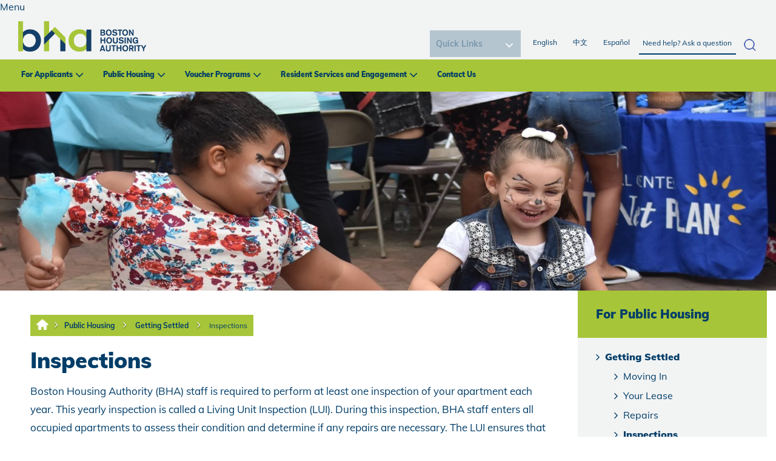

--- FILE ---
content_type: text/html; charset=utf-8
request_url: https://bha.planeteria-development.com/en/Public-Housing/Getting-Settled/Inspections.aspx
body_size: 75711
content:
<!DOCTYPE html PUBLIC "-//W3C//DTD XHTML 1.0 Transitional//EN" "http://www.w3.org/TR/xhtml1/DTD/xhtml1-transitional.dtd">
<html xmlns="http://www.w3.org/1999/xhtml" lang="en-US">
<head id="head"><title>
	Boston Housing Authority - BHA Public Housing - Inspections
</title><meta name="description" content="Information for residents of Boston Housing Authority's public housing programs about moving into the apartment, signing the lease, and filing grievances and appeals." /> 
<meta http-equiv="content-type" content="text/html; charset=UTF-8" /> 
<meta http-equiv="pragma" content="no-cache" /> 
<meta http-equiv="content-style-type" content="text/css" /> 
<meta http-equiv="content-script-type" content="text/javascript" /> 
<meta name="keywords" content="Boston Housing Authority, BHA, Boston, Housing, Section 8, Public Housing, Leased Housing" /> 
<meta name="viewport" content="width=device-width, initial-scale=1.0">
<link rel="stylesheet" type="text/css" href="https://fonts.googleapis.com/css?family=Open+Sans|Candal|Alegreya+Sans">
  <link rel="stylesheet" type="text/css" href="/App_Themes/BHARedesign/css/font-awesome.min.css">
<!--  <link rel="stylesheet" type="text/css" href="/App_Themes/BHARedesign/css/bootstrap.min.css">-->
<link href="/CMSPages/GetResource.ashx?stylesheetname=bootstrap.min" type="text/css" rel="stylesheet"/>
  <link rel="stylesheet" type="text/css" href="/App_Themes/BHARedesign/css/imagehover.min.css">
<link href="/CMSPages/GetResource.ashx?stylesheetname=BHARedesign_Style" type="text/css" rel="stylesheet"/>
<link href="/CMSPages/GetResource.ashx?stylesheetname=BHARedesign_Style2" type="text/css" rel="stylesheet"/>
<link href="https://fonts.googleapis.com/css?family=Montserrat:800" rel="stylesheet">
<link rel="stylesheet" href="/App_Themes/BHA/galleriffic.css" type="text/css" />
<link rel="stylesheet" href="/App_Themes/BHA/Gallary/css/galleriffic-2.css" type="text/css" />
<script src="https://code.jquery.com/jquery-1.12.4.js"></script>
<script src="/CMSScripts/Custom/custom-js.js"></script>
<!--<script type="text/javascript" src="/App_Themes/BHA/Gallary/js/jquery-1.3.2.js"></script>-->
<!-- Google Analytics -->
<script>
(function(i,s,o,g,r,a,m){i['GoogleAnalyticsObject']=r;i[r]=i[r]||function(){
(i[r].q=i[r].q||[]).push(arguments)},i[r].l=1*new Date();a=s.createElement(o),
m=s.getElementsByTagName(o)[0];a.async=1;a.src=g;m.parentNode.insertBefore(a,m)
})(window,document,'script','//www.google-analytics.com/analytics.js','ga');

ga('create', 'UA-52185994-1', 'auto');
ga('require', 'displayfeatures');
ga('send', 'pageview');

</script>
<!-- End Google Analytics -->
<script type='text/javascript'>
(function (d, t) {
  var bh = d.createElement(t), s = d.getElementsByTagName(t)[0];
  bh.type = 'text/javascript';
  bh.src = 'https://www.bugherd.com/sidebarv2.js?apikey=cxxmxw0ug2dpxizbpa6rrw';
  s.parentNode.insertBefore(bh, s);
  })(document, 'script');
</script>
<link href="https://fonts.googleapis.com/css2?family=Mulish:ital,wght@0,200;0,300;0,400;0,500;0,600;0,700;0,800;0,900;1,200;1,300;1,400;1,500;1,600;1,700;1,800;1,900&display=swap" rel="stylesheet">
 <script>
    $(document).ready(function() {

// 2. Define toggle function
            function toggleSubMenu($btn) {
                const $parent = $btn.parent();
                const $submenu = $parent.find('.mega-submenu').first();
                const $siblings = $parent.siblings('li');

                // Toggle current submenu
                $submenu.slideToggle("fast");
                $btn.toggleClass("minus-icon");

                // Close all sibling submenus
                $siblings.find('.mega-submenu').slideUp("fast");
                $siblings.find('.plus-minus')
                    .removeClass("minus-icon")
                    .attr("aria-expanded", "false");

                // Update ARIA expanded
                const expanded = $btn.hasClass("minus-icon");
                $btn.attr("aria-expanded", expanded ? "true" : "false");
            }

            // 3. Mouse click handler
            $(".dropdown-menu").on("click", ".plus-minus", function () {
                toggleSubMenu($(this));
            });
 });
</script>



<meta property="og:image" content="/BHA/media/BHA-Redesign/BHA_New-Logo.png" /> 
<link href="/favicon.ico" type="image/x-icon" rel="shortcut icon"/> 
<link href="/favicon.ico" type="image/x-icon" rel="icon"/> 
<link href="/CMSPages/GetResource.ashx?_webparts=677" type="text/css" rel="stylesheet"/> 
</head>
<body class="LTR Safari Chrome Safari131 Chrome131 ENUS ContentBody" >
    <form method="post" action="/en/Public-Housing/Getting-Settled/Inspections.aspx" onsubmit="javascript:return WebForm_OnSubmit();" id="form">
<div class="aspNetHidden">
<input type="hidden" name="manScript_HiddenField" id="manScript_HiddenField" value="" />
<input type="hidden" name="__EVENTTARGET" id="__EVENTTARGET" value="" />
<input type="hidden" name="__EVENTARGUMENT" id="__EVENTARGUMENT" value="" />
<input type="hidden" name="__LASTFOCUS" id="__LASTFOCUS" value="" />
<input type="hidden" name="__VIEWSTATE" id="__VIEWSTATE" value="/[base64]/[base64]/[base64]/[base64]/[base64]/ZXh0PS5wbmcJSW5zdGFncmFtZGTPCbU8THn66rWi0RFfCUgKeMxVFuzTYk65AkmJ4n638g==" />
</div>

<script type="text/javascript">
//<![CDATA[
var theForm = document.forms['form'];
if (!theForm) {
    theForm = document.form;
}
function __doPostBack(eventTarget, eventArgument) {
    if (!theForm.onsubmit || (theForm.onsubmit() != false)) {
        theForm.__EVENTTARGET.value = eventTarget;
        theForm.__EVENTARGUMENT.value = eventArgument;
        theForm.submit();
    }
}
//]]>
</script>


<script src="/WebResource.axd?d=xI7za19aY7mBBEinwviFYfIfeNwkUd-pUxm1syvwwgJ1Px4_03l-1aSBNulTLkeBlQnAoBKmRMQ0EIpULxl3nwaeoFjfZYFofB6M8u2fEfo1&amp;t=638901284248157332" type="text/javascript"></script>

<input type="hidden" name="lng" id="lng" value="en-US" />
<script type="text/javascript">
	//<![CDATA[

function PM_Postback(param) { if (window.top.HideScreenLockWarningAndSync) { window.top.HideScreenLockWarningAndSync(1080); } if(window.CMSContentManager) { CMSContentManager.allowSubmit = true; }; __doPostBack('m$am',param); }
function PM_Callback(param, callback, ctx) { if (window.top.HideScreenLockWarningAndSync) { window.top.HideScreenLockWarningAndSync(1080); }if (window.CMSContentManager) { CMSContentManager.storeContentChangedStatus(); };WebForm_DoCallback('m$am',param,callback,ctx,null,true); }
//]]>
</script>
<script src="/ScriptResource.axd?d=l9wssvebB53FZTMmZ_7E2NL-pQXjCs_B_rnPG2o4zwnYIvjIensxcBgjScP4I_i-FXrIeB3PPn7NbZSUJGqw3h85wSXs3A69XWpIcsRXjlOb9T1yrDdWvoCEwB_KmrTC0&amp;t=7c776dc1" type="text/javascript"></script>
<script src="/ScriptResource.axd?d=kHyDFJhdAzOoMSgDgqa8q5E0O4iLfc8b6T0dFDhoAT6TLWk328mwfxJJ-0Bb-Gn83v9xjcMGPjGj84HZ-sNEK3CQlTIglt_vEsWX6k7glCiTJuxf6gtiAoPF3Uf2Ecb1pU77509oUmV5R4TitfsXMw2&amp;t=7c776dc1" type="text/javascript"></script>
<script src="/CMSPages/PortalTemplate.aspx?_TSM_HiddenField_=manScript_HiddenField&amp;_TSM_CombinedScripts_=%3b%3bAjaxControlToolkit%2c+Version%3d4.1.60919.0%2c+Culture%3dneutral%2c+PublicKeyToken%3d28f01b0e84b6d53e%3aen-US%3aee051b62-9cd6-49a5-87bb-93c07bc43d63%3a475a4ef5%3aeffe2a26%3a7e63a579" type="text/javascript"></script>
<script type="text/javascript">
	//<![CDATA[

var CMS = CMS || {};
CMS.Application = {
  "isRTL": "false",
  "applicationUrl": "/",
  "imagesUrl": "/CMSPages/GetResource.ashx?image=%5bImages.zip%5d%2f",
  "isDialog": false
};

//]]>
</script>
<script type="text/javascript">
//<![CDATA[
function WebForm_OnSubmit() {
null;
return true;
}
//]]>
</script>

<div class="aspNetHidden">

	<input type="hidden" name="__VIEWSTATEGENERATOR" id="__VIEWSTATEGENERATOR" value="A5343185" />
	<input type="hidden" name="__SCROLLPOSITIONX" id="__SCROLLPOSITIONX" value="0" />
	<input type="hidden" name="__SCROLLPOSITIONY" id="__SCROLLPOSITIONY" value="0" />
</div>
    <script type="text/javascript">
//<![CDATA[
Sys.WebForms.PageRequestManager._initialize('manScript', 'form', ['tctxM',''], [], [], 90, '');
//]]>
</script>

    <div id="ctxM">

</div>
    
<nav class="navbar navbar-fixed-top nav-top">
  <div class="">
    <div class="m-top-nav" >
      <ul class="nav navbar-nav m-r-nav">
            <li class=""><a href="/Home.aspx">English </a></li>   
		<li class="in-act"><a href="/HomeChinese.aspx">中文</a></li>
		<li class=""><a href="/HomeSpanish.aspx">Español</a></li> 						
			<li class="dropdown m-l-drop"><a href="#" class="dropdown-toggle" data-toggle="dropdown">Quick Links</a>				

<select name="p$lt$ctl00$FindFast1$Find" onchange="javascript:setTimeout(&#39;__doPostBack(\&#39;p$lt$ctl00$FindFast1$Find\&#39;,\&#39;\&#39;)&#39;, 0)" id="p_lt_ctl00_FindFast1_Find" class="ddlFind">
	<option selected="selected" value="0">Quick Links</option>
	<option value="1">Browse BHA Housing Communities</option>
	<option value="2">Use the Housing Communities Search Tool</option>
	<option value="3">List an apartment for Section 8</option>
	<option value="4">Search for an apartment for Section 8</option>
	<option value="5">Become a Section 8 Landlord</option>
	<option value="6">Special Initiatives</option>
	<option value="7">Bid Opportunities</option>
	<option value="8">Job Opportunities</option>
	<option value="9">Center for Community Engagement</option>

</select>
<label for="p_lt_ctl00_FindFast1_Find" id="p_lt_ctl00_FindFast1_lblFind" style="display:none;">Image</label>
</li>
</ul>
    </div>
    <div class="navbar-header">
      <div class="mobile-search-container"><div id="p_lt_ctl01_SmartSearchBox2_pnlSearch" class="searchBox" onkeypress="javascript:return WebForm_FireDefaultButton(event, &#39;p_lt_ctl01_SmartSearchBox2_btnSearch&#39;)">
	
    <label for="p_lt_ctl01_SmartSearchBox2_txtWord" id="p_lt_ctl01_SmartSearchBox2_lblSearch" style="display:none;">Search for:</label>
    <input type="hidden" name="p$lt$ctl01$SmartSearchBox2$txtWord_exWatermark_ClientState" id="p_lt_ctl01_SmartSearchBox2_txtWord_exWatermark_ClientState" /><input name="p$lt$ctl01$SmartSearchBox2$txtWord" type="text" maxlength="1000" id="p_lt_ctl01_SmartSearchBox2_txtWord" class="form-control" />
    <input type="submit" name="p$lt$ctl01$SmartSearchBox2$btnSearch" value="Search" id="p_lt_ctl01_SmartSearchBox2_btnSearch" class="btn btn-default" />
    
    <div id="p_lt_ctl01_SmartSearchBox2_pnlPredictiveResultsHolder" class="predictiveSearchHolder">

	</div>

</div>
<div class="closeSearch">X</div>
</div>
<div class="mobileSearchButton">
<img src="/BHA/media/Icons/icon.jpg" alt="mobile search icon" /></div>
<button aria-controls="navbar" aria-expanded="false" class="navbar-toggle collapsed" data-target="#navbar" data-toggle="collapse" type="button"><span class="sr-only">Toggle navigation</span></button><span class="mobile menu-label">Menu</span><a class="navbar-brand mob-logo m-logo" href="/"><img alt="logo" src="/BHA/media/BHA-Redesign/logo.png " /><span>Boston Housing<br />
Authority</span></a>
    </div>
    
    <div class="google_tran">
        <div id="google_translate_element"> </div>
        <script type="text/javascript">
          function googleTranslateElementInit() {
            new google.translate.TranslateElement({ pageLanguage: 'en' }, 'google_translate_element');   }
        </script>
        <script type="text/javascript" src="//translate.google.com/translate_a/element.js?cb=googleTranslateElementInit"></script>
      </div>
    <div id="navbar" class="navbar-collapse collapse">
      
      <div class="t-nav">
<div class="navbar-collapse collapse" id="navbar"><a class="navbar-brand m-logo" href="/"><img alt="Boston Housing Logo" src="/BHA/media/BHA-Redesign/BHA_New-Logo.png" /></a>



<div class="search-container"><div id="p_lt_ctl02_SmartSearchBox_pnlSearch" class="searchBox" onkeypress="javascript:return WebForm_FireDefaultButton(event, &#39;p_lt_ctl02_SmartSearchBox_btnSearch&#39;)">
	
    <label for="p_lt_ctl02_SmartSearchBox_txtWord" id="p_lt_ctl02_SmartSearchBox_lblSearch" style="display:none;">Search for:</label>
    <input type="hidden" name="p$lt$ctl02$SmartSearchBox$txtWord_exWatermark_ClientState" id="p_lt_ctl02_SmartSearchBox_txtWord_exWatermark_ClientState" /><input name="p$lt$ctl02$SmartSearchBox$txtWord" type="text" maxlength="1000" id="p_lt_ctl02_SmartSearchBox_txtWord" class="form-control" />
    <input type="submit" name="p$lt$ctl02$SmartSearchBox$btnSearch" value="Search" id="p_lt_ctl02_SmartSearchBox_btnSearch" class="btn btn-default" />
    
    <div id="p_lt_ctl02_SmartSearchBox_pnlPredictiveResultsHolder" class="predictiveSearchHolder">

	</div>

</div>
</div><ul class="nav navbar-nav pull-right r-nav">
</li>
            <li class=""><a href="/Home.aspx">English </a></li>   
								<li class="in-act"><a href="/HomeChinese.aspx">中文</a></li>
								<li class=""><a href="/HomeSpanish.aspx">Español</a></li> 						
							</ul>

<div class="find_it">	

<select name="p$lt$ctl02$FindFast$Find" onchange="javascript:setTimeout(&#39;__doPostBack(\&#39;p$lt$ctl02$FindFast$Find\&#39;,\&#39;\&#39;)&#39;, 0)" id="p_lt_ctl02_FindFast_Find" class="ddlFind">
	<option selected="selected" value="0">Quick Links</option>
	<option value="1">Browse BHA Housing Communities</option>
	<option value="2">Use the Housing Communities Search Tool</option>
	<option value="3">List an apartment for Section 8</option>
	<option value="4">Search for an apartment for Section 8</option>
	<option value="5">Become a Section 8 Landlord</option>
	<option value="6">Special Initiatives</option>
	<option value="7">Bid Opportunities</option>
	<option value="8">Job Opportunities</option>
	<option value="9">Center for Community Engagement</option>

</select>
<label for="p_lt_ctl02_FindFast_Find" id="p_lt_ctl02_FindFast_lblFind" style="display:none;">Image</label>
</div>
</div>
</div> <div class="main-menu"><ul class="nav navbar-nav f-nav">
<li class="dropdown">
  <a href="#" class="dropdown-toggle" data-toggle="dropdown">For Applicants</a>
   
    <ul class="dropdown-menu mega-dropdown-menu">
      <li class="col-sm-2">
  <ul>
     
      <li class="dropdown-header"><a href="/en/For-Applicants/New-Applicants-for-Housing.aspx">New Applicants for Housing</a>
        <ul class="mega-submenu" style="display:none">
          <li><a href="/en/For-Applicants/New-Applicants-for-Housing/What-is-BHA-Housing.aspx">What is BHA Housing?</a></li><li><a href="/en/For-Applicants/New-Applicants-for-Housing/Public-Housing-Programs.aspx">Public Housing Programs</a></li><li><a href="/en/For-Applicants/New-Applicants-for-Housing/Section-8-Leased-Housing-Rental-Assistance.aspx">Section 8/Leased Housing Rental Assistance</a></li>
        </ul>
        <div class="plus-minus" role="button" tabindex="0" aria-expanded="false" aria-label="Toggle submenu"></div>
      </li> 
      
    
        
  </ul>
</li>
<li class="col-sm-2">
  <ul>
    
      
      <li><a href="/en/For-Applicants/Eligibility.aspx">Eligibility</a>
        <ul class="mega-submenu" style="display:none">
          <li><a href="/en/For-Applicants/Eligibility/Income-Limits.aspx">Income Limits</a></li><li><a href="/en/For-Applicants/Eligibility/Public-Housing-Priorities-and-Preferences.aspx">Public Housing Priorities and Preferences</a></li><li><a href="/en/For-Applicants/Eligibility/Section-8-Leased-Housing-Priorities-and-Preference.aspx">Section 8/Leased Housing Priorities and Preferences</a></li><li><a href="/en/For-Applicants/Eligibility/Elder-Advantage.aspx">Elder Advantage</a></li>
        </ul>
        <div class="plus-minus" role="button" tabindex="0" aria-expanded="false" aria-label="Toggle submenu"></div>
      </li>
      
        
  </ul>
</li>
<li class="col-sm-2">
  <ul>
    
      
      <li><a href="/en/For-Applicants/How-Do-I-Apply-for-BHA-Housing.aspx">How Do I Apply for BHA Housing?</a>
        <ul class="mega-submenu" style="display:none">
          <li><a href="/en/For-Applicants/How-Do-I-Apply-for-BHA-Housing/What-Do-I-Need-to-Apply.aspx">What Do I Need to Apply?</a></li><li><a href="/en/For-Applicants/How-Do-I-Apply-for-BHA-Housing/More-Information.aspx">More Information</a></li><li><a href="/en/For-Applicants/How-Do-I-Apply-for-BHA-Housing/Grievances-and-Appeals.aspx">Grievances and Appeals</a></li>
        </ul>
        <div class="plus-minus" role="button" tabindex="0" aria-expanded="false" aria-label="Toggle submenu"></div>
      </li>
      
        
  </ul>
</li>
<li class="col-sm-2">
  <ul>
    
      
      <li><a href="/en/For-Applicants/Housing-Communities.aspx">Housing Communities</a>
        <ul class="mega-submenu" style="display:none">
          <li><a href="/en/For-Applicants/Housing-Communities/AirTable-Demo.aspx">AirTable Demo</a></li><li><a href="/en/For-Applicants/Housing-Communities/AirTable-Custom-Integration.aspx">AirTable Custom Integration</a></li><li><a href="/en/For-Applicants/Housing-Communities/Housing-Community-Search.aspx">Housing Community Search</a></li><li><a href="/en/For-Applicants/Housing-Communities/BHA-Owned-Housing.aspx">BHA Owned Housing</a></li><li><a href="/en/For-Applicants/Housing-Communities/Public-Housing-Communities-Table.aspx">Public Housing Communities Table</a></li><li><a href="/en/For-Applicants/Housing-Communities/Non-BHA-Owned-Housing.aspx">Non-BHA Owned Housing</a></li>
        </ul>
        <div class="plus-minus" role="button" tabindex="0" aria-expanded="false" aria-label="Toggle submenu"></div>
      </li>
      
        
  </ul>
</li>
<li class="col-sm-2">
  <ul>
    
      
      <li><a href="/en/For-Applicants/Existing-Applicants.aspx">Existing Applicants</a>
        <ul class="mega-submenu" style="display:none">
          <li><a href="/en/For-Applicants/Existing-Applicants/Update-Your-Application.aspx">Update Your Application</a></li><li><a href="/en/For-Applicants/Existing-Applicants/Denial-of-Assistance.aspx">Denial of Assistance</a></li><li><a href="/en/For-Applicants/Existing-Applicants/Policies-Procedures.aspx">Policies & Procedures</a></li><li><a href="/en/For-Applicants/Existing-Applicants/Transfers.aspx">Transfers</a></li><li><a href="/en/For-Applicants/Existing-Applicants/FAQs.aspx">FAQs</a></li>
        </ul>
        <div class="plus-minus" role="button" tabindex="0" aria-expanded="false" aria-label="Toggle submenu"></div>
      </li>
      
        
  </ul>
</li>

    </ul>
  
</li>
<li class="dropdown">
  <a href="#" class="dropdown-toggle" data-toggle="dropdown">Public Housing</a>
   
    <ul class="dropdown-menu mega-dropdown-menu">
      <li class="col-sm-2">
  <ul>
     
      <li class="dropdown-header"><a href="/en/Public-Housing/Getting-Settled.aspx">Getting Settled</a>
        <ul class="mega-submenu" style="display:none">
          <li><a href="/en/Public-Housing/Getting-Settled/Moving-In.aspx">Moving In</a></li><li><a href="/en/Public-Housing/Getting-Settled/Your-Lease.aspx">Your Lease</a></li><li><a href="/en/Public-Housing/Getting-Settled/Repairs.aspx">Repairs</a></li><li><a href="/en/Public-Housing/Getting-Settled/Inspections.aspx">Inspections</a></li><li><a href="/en/Public-Housing/Getting-Settled/Trash-and-Recycling.aspx">Trash and Recycling</a></li><li><a href="/en/Public-Housing/Getting-Settled/Community-Service.aspx">Community Service</a></li><li><a href="/en/Public-Housing/Getting-Settled/Pets.aspx">Pets</a></li><li><a href="/en/Public-Housing/Getting-Settled/Other-Amenities.aspx">Other Amenities</a></li>
        </ul>
        <div class="plus-minus" role="button" tabindex="0" aria-expanded="false" aria-label="Toggle submenu"></div>
      </li> 
      
    
        
  </ul>
</li>
<li class="col-sm-2">
  <ul>
    
      
      <li><a href="/en/Public-Housing/Paying-Rent.aspx">Paying Rent</a>
        <ul class="mega-submenu" style="display:none">
          <li><a href="/en/Public-Housing/Paying-Rent/How-Rent-is-Set.aspx">How Rent is Set</a></li><li><a href="/en/Public-Housing/Paying-Rent/Rent-Recertification.aspx">Rent Recertification</a></li><li><a href="/en/Public-Housing/Paying-Rent/Changes-in-Income.aspx">Changes in Income</a></li><li><a href="/en/Public-Housing/Paying-Rent/Changes-in-Household.aspx">Changes in Household</a></li><li><a href="/en/Public-Housing/Paying-Rent/Problems-Paying-Rent.aspx">Problems Paying Rent</a></li>
        </ul>
        <div class="plus-minus" role="button" tabindex="0" aria-expanded="false" aria-label="Toggle submenu"></div>
      </li>
      
        
  </ul>
</li>
<li class="col-sm-2">
  <ul>
    
      
      <li><a href="/en/Public-Housing/Resident-Services.aspx">Resident Services</a>
        <ul class="mega-submenu" style="display:none">
          <li><a href="/en/Public-Housing/Resident-Services/Training-Education.aspx">Training/Education</a></li><li><a href="/en/Public-Housing/Resident-Services/Health-and-Wellness.aspx">Health and Wellness</a></li><li><a href="/en/Public-Housing/Resident-Services/Youth-Family.aspx">Youth/Family</a></li><li><a href="/en/Public-Housing/Resident-Services/Employment-Career.aspx">Employment/Career</a></li><li><a href="/en/Public-Housing/Resident-Services/Grievances-and-Appeals.aspx">Grievances and Appeals</a></li>
        </ul>
        <div class="plus-minus" role="button" tabindex="0" aria-expanded="false" aria-label="Toggle submenu"></div>
      </li>
      
        
  </ul>
</li>
<li class="col-sm-2">
  <ul>
    
      
      <li><a href="/en/Public-Housing/Your-Healthy-Home.aspx">Your Healthy Home</a>
        <ul class="mega-submenu" style="display:none">
          <li><a href="/en/Public-Housing/Your-Healthy-Home/Principles.aspx">Principles</a></li><li><a href="/en/Public-Housing/Your-Healthy-Home/Recycling.aspx">Recycling </a></li><li><a href="/en/Public-Housing/Your-Healthy-Home/Keep-It-Contaminant-Free.aspx">Keep It Contaminant Free</a></li><li><a href="/en/Public-Housing/Your-Healthy-Home/Keep-It-Safe.aspx">Keep It Safe</a></li><li><a href="/en/Public-Housing/Your-Healthy-Home/Keep-It-Pest-Free.aspx">Keep It Pest Free</a></li>
        </ul>
        <div class="plus-minus" role="button" tabindex="0" aria-expanded="false" aria-label="Toggle submenu"></div>
      </li>
      
        
  </ul>
</li>
<li class="col-sm-2">
  <ul>
    
      
      <li><a href="/en/Public-Housing/BHA-Maintenance-SOP.aspx">BHA Maintenance SOP</a>
        <ul class="mega-submenu" style="display:none">
          
        </ul>
        <div class="plus-minus" role="button" tabindex="0" aria-expanded="false" aria-label="Toggle submenu"></div>
      </li>
      
        
  </ul>
</li>
<li class="col-sm-2">
  <ul>
    
      
      <li><a href="/en/Public-Housing/FAQs.aspx">FAQs</a>
        <ul class="mega-submenu" style="display:none">
          
        </ul>
        <div class="plus-minus" role="button" tabindex="0" aria-expanded="false" aria-label="Toggle submenu"></div>
      </li>
      
        
  </ul>
</li>

    </ul>
  
</li>
<li class="dropdown">
  <a href="#" class="dropdown-toggle" data-toggle="dropdown">Voucher Programs</a>
   
    <ul class="dropdown-menu mega-dropdown-menu">
      <li class="col-sm-2">
  <ul>
     
      <li class="dropdown-header"><a href="/en/Voucher-Programs/Boston-Housing-Authority-Voucher-Programs.aspx">Boston Housing Authority Voucher Programs</a>
        <ul class="mega-submenu" style="display:none">
          
        </ul>
        <div class="plus-minus" role="button" tabindex="0" aria-expanded="false" aria-label="Toggle submenu"></div>
      </li> 
      
    
        
  </ul>
</li>
<li class="col-sm-2">
  <ul>
    
      
      <li><a href="/en/Voucher-Programs/Housing-Search-Tools-and-Tips.aspx">Housing Search Tools and Tips</a>
        <ul class="mega-submenu" style="display:none">
          <li><a href="/en/Voucher-Programs/Housing-Search-Tools-and-Tips/Can-I-afford-this-apartment-Use-our-new-Rent-Esti.aspx">Can I afford this apartment? Use our new Rent Estimator Tool</a></li><li><a href="/en/Voucher-Programs/Housing-Search-Tools-and-Tips/Thinking-of-Moving-OR-Need-a-RFTA.aspx">Thinking of Moving OR Need a RFTA?</a></li><li><a href="/en/Voucher-Programs/Housing-Search-Tools-and-Tips/BHA-Apartment-Listing.aspx">BHA Apartment Listing</a></li><li><a href="/en/Voucher-Programs/Housing-Search-Tools-and-Tips/How-Much-Can-I-Afford-With-My-Voucher.aspx">How Much Can I Afford With My Voucher?</a></li><li><a href="/en/Voucher-Programs/Housing-Search-Tools-and-Tips/Landlord-Engagment-Rent-Negotiations.aspx">Landlord Engagment/Rent Negotiations</a></li>
        </ul>
        <div class="plus-minus" role="button" tabindex="0" aria-expanded="false" aria-label="Toggle submenu"></div>
      </li>
      
        
  </ul>
</li>
<li class="col-sm-2">
  <ul>
    
      
      <li><a href="/en/Voucher-Programs/Moving-Leasing-Process.aspx">Moving/Leasing Process</a>
        <ul class="mega-submenu" style="display:none">
          <li><a href="/en/Voucher-Programs/Moving-Leasing-Process/Inspections.aspx">Inspections</a></li><li><a href="/en/Voucher-Programs/Moving-Leasing-Process/Voucher-Portability.aspx">Voucher Portability</a></li><li><a href="/en/Voucher-Programs/Moving-Leasing-Process/Family-Self-Sufficiency.aspx">Family Self Sufficiency</a></li><li><a href="/en/Voucher-Programs/Moving-Leasing-Process/Expanding-Choice-in-Housing-Opportunities-(ECHO).aspx">Expanding Choice in Housing Opportunities (ECHO)</a></li>
        </ul>
        <div class="plus-minus" role="button" tabindex="0" aria-expanded="false" aria-label="Toggle submenu"></div>
      </li>
      
        
  </ul>
</li>
<li class="col-sm-2">
  <ul>
    
      
      <li><a href="/en/Voucher-Programs/Resident-Information,-Policies,-Procedures,-and-Fo.aspx">Resident Information, Policies, Procedures, and Forms</a>
        <ul class="mega-submenu" style="display:none">
          <li><a href="/en/Voucher-Programs/Resident-Information,-Policies,-Procedures,-and-Fo/Grievances-and-Appeals.aspx">Grievances and Appeals</a></li><li><a href="/en/Voucher-Programs/Resident-Information,-Policies,-Procedures,-and-Fo/Policies-Procedures.aspx">Policies & Procedures</a></li>
        </ul>
        <div class="plus-minus" role="button" tabindex="0" aria-expanded="false" aria-label="Toggle submenu"></div>
      </li>
      
        
  </ul>
</li>
<li class="col-sm-2">
  <ul>
    
      
      <li><a href="/en/Voucher-Programs/For-Landlords.aspx">For Landlords</a>
        <ul class="mega-submenu" style="display:none">
          <li><a href="/en/Voucher-Programs/For-Landlords/Why-Become-A-BHA-Landlord.aspx">Why Become A BHA Landlord?</a></li><li><a href="/en/Voucher-Programs/For-Landlords/How-to-become-a-landlord.aspx">How to become a landlord</a></li><li><a href="/en/Voucher-Programs/For-Landlords/List-at-Unit-for-Rent.aspx">List at Unit for Rent</a></li><li><a href="/en/Voucher-Programs/For-Landlords/Landlord-Portal.aspx">Landlord Portal</a></li><li><a href="/en/Voucher-Programs/For-Landlords/Owner-Documents-and-Forms.aspx">Owner Documents and Forms</a></li><li><a href="/en/Voucher-Programs/For-Landlords/Inspections.aspx">Inspections</a></li>
        </ul>
        <div class="plus-minus" role="button" tabindex="0" aria-expanded="false" aria-label="Toggle submenu"></div>
      </li>
      
        
  </ul>
</li>
<li class="col-sm-2">
  <ul>
    
      
      <li><a href="/en/Voucher-Programs/FAQs-for-Tenants.aspx">FAQs for Tenants</a>
        <ul class="mega-submenu" style="display:none">
          
        </ul>
        <div class="plus-minus" role="button" tabindex="0" aria-expanded="false" aria-label="Toggle submenu"></div>
      </li>
      
        
  </ul>
</li>
<li class="col-sm-2">
  <ul>
    
      
      <li><a href="/en/Voucher-Programs/FAQs-for-Landlords.aspx">FAQs for Landlords</a>
        <ul class="mega-submenu" style="display:none">
          
        </ul>
        <div class="plus-minus" role="button" tabindex="0" aria-expanded="false" aria-label="Toggle submenu"></div>
      </li>
      
        
  </ul>
</li>

    </ul>
  
</li>
<li class="dropdown">
  <a href="#" class="dropdown-toggle" data-toggle="dropdown">Resident Services and Engagement</a>
   
    <ul class="dropdown-menu mega-dropdown-menu">
      <li class="col-sm-2">
  <ul>
     
      <li class="dropdown-header"><a href="/en/Resident-Services-and-Engagement/Resident-Services.aspx">Resident Services</a>
        <ul class="mega-submenu" style="display:none">
          <li><a href="/en/Resident-Services-and-Engagement/Resident-Services/Health-and-Wellness-Opportunities.aspx">Health and Wellness Opportunities</a></li><li><a href="/en/Resident-Services-and-Engagement/Resident-Services/Youth-and-Family-Services.aspx">Youth and Family Services</a></li><li><a href="/en/Resident-Services-and-Engagement/Resident-Services/Center-for-Community-Engagement-and-Civil-Rights.aspx">Center for Community Engagement and Civil Rights</a></li><li><a href="/en/Resident-Services-and-Engagement/Resident-Services/Office-of-Civil-Rights.aspx">Office of Civil Rights</a></li><li><a href="/en/Resident-Services-and-Engagement/Resident-Services/Language-Access-Division.aspx">Language Access Division</a></li>
        </ul>
        <div class="plus-minus" role="button" tabindex="0" aria-expanded="false" aria-label="Toggle submenu"></div>
      </li> 
      
    
        
  </ul>
</li>
<li class="col-sm-2">
  <ul>
    
      
      <li><a href="/en/Resident-Services-and-Engagement/Resident-Empowerment.aspx">Resident Empowerment</a>
        <ul class="mega-submenu" style="display:none">
          <li><a href="/en/Resident-Services-and-Engagement/Resident-Empowerment/Asset-Building-and-Self-Sufficiency.aspx">Asset Building and Self-Sufficiency</a></li><li><a href="/en/Resident-Services-and-Engagement/Resident-Empowerment/AMP-UP-Boston-EMPath-Mobility-Mentoring.aspx">AMP UP Boston: EMPath Mobility Mentoring</a></li><li><a href="/en/Resident-Services-and-Engagement/Resident-Empowerment/Skills-Training-Education-Opportunities.aspx">Skills Training/Education Opportunities</a></li><li><a href="/en/Resident-Services-and-Engagement/Resident-Empowerment/Employment-Career-Opportunities.aspx">Employment Career Opportunities</a></li>
        </ul>
        <div class="plus-minus" role="button" tabindex="0" aria-expanded="false" aria-label="Toggle submenu"></div>
      </li>
      
        
  </ul>
</li>
<li class="col-sm-2">
  <ul>
    
      
      <li><a href="/en/Resident-Services-and-Engagement/Community-Engagement.aspx">Community Engagement</a>
        <ul class="mega-submenu" style="display:none">
          <li><a href="/en/Resident-Services-and-Engagement/Community-Engagement/Resident-Advisory-Board.aspx">Resident Advisory Board</a></li><li><a href="/en/Resident-Services-and-Engagement/Community-Engagement/Local-Tenant-Organization.aspx">Local Tenant Organization</a></li><li><a href="/en/Resident-Services-and-Engagement/Community-Engagement/Monitoring-Committee.aspx">Monitoring Committee</a></li><li><a href="/en/Resident-Services-and-Engagement/Community-Engagement/S8TI.aspx">S8TI</a></li>
        </ul>
        <div class="plus-minus" role="button" tabindex="0" aria-expanded="false" aria-label="Toggle submenu"></div>
      </li>
      
        
  </ul>
</li>

    </ul>
  
</li>
<li class="">
  <a href="/en/Contact-Us.aspx" class="" data-toggle="">Contact Us</a>
  
</li>

</ul>
</div>
      
    </div>  
  </div>
</nav>


<!--<section class="c-section">
  <div id="myCarousel" class="carousel slide h-slide" data-ride="carousel">
    
  </div>
</section>-->
<section class="bha-sec">
  <div class="row">
    <img id="p_lt_ctl03_pageplaceholder1_p_lt_ctl01_EditableImage_ucEditableImage_imgImage" src="/BHA/media/Banners/29656929247_ffdcfec6c8_o.jpg" alt="" />


  </div>
</section>
<section class="in-app">
  <div class="container-fluid">
    <div class="row">
      <div class="col-md-12">
        <div class="col-md-9">
          <div class="in-content">
            <div class="bread-container">
<div class="carousel-caption breadcrumbs">
<a href="/"><img class="home-bread"  src="/BHA/media/BHA-Images/Home.png" alt="home link" /></a><i class="fa fa-angle-right"></i><a href="/For-Public-Housing/FAQs.aspx" title="Public Housing" class="CMSBreadCrumbsLink">Public Housing</a> <i class="fa fa-angle-right"></i> <a href="/en/Public-Housing/Getting-Settled.aspx" title="Getting Settled" class="CMSBreadCrumbsLink">Getting Settled</a> <i class="fa fa-angle-right"></i> <a href="/en/Public-Housing/Getting-Settled/Inspections.aspx" title="Inspections" class="CMSBreadCrumbsCurrentItem">Inspections</a> 
</div>
</div><h1>Inspections</h1>

<p>Boston Housing Authority (BHA) staff is required to perform at least one inspection of your apartment each year. This yearly inspection is called a Living Unit Inspection (LUI). During this inspection, BHA staff enters all occupied apartments to assess their condition and determine if any repairs are necessary. The LUI ensures that the apartment is in compliance with the <a href="http://www.mass.gov/eohhs/docs/dph/regs/105cmr410.pdf" target="_blank">State Sanitary Code</a> and the <a href="http://portal.hud.gov/hudportal/HUD" target="_blank">US Department of Housing and Urban Development</a>&nbsp;Uniform Physical Condition Standards.<br />
<br />
BHA residents are given advance notice of Living Unit Inspections (LUI). Residents who have an LUI coming up may make a list of items of concern and discuss them with the BHA employee conducting the inspection. It is not required that you be present during the inspection if you give BHA permission to enter the apartment in your absence.<br />
<br />
BHA staff will record any repairs required and create any necessary work orders for the repairs. If clutter or dirty conditions are seen at the inspection, you will receive a citation to correct these conditions. A re-inspection will be made to ensure that the correction is completed. Citations may also be issued for damages, improper disposal of garbage, smoking or other lease violations. Your manager will note all appropriate inspection results on the <a href="/BHA/media/Documents/LUI-Form.pdf" target="_blank">LUI form</a>.&nbsp;</p>









          </div>
        </div>
        <div class="col-md-3 r-cnt">
          
          <div class="rightMenuhead">For Public Housing



</div>
	<ul id="lm" class="leftM_CMSListMenuUL">
		<li class="leftM_CMSListMenuHighlightedLI">
			<a class="leftM_CMSListMenuLinkHighlighted" href="/en/Public-Housing/Getting-Settled.aspx">Getting Settled</a>
			<ul class="leftM_CMSListMenuUL">
				<li class="leftM_CMSListMenuLI">
					<a class="leftM_CMSListMenuLink" href="/en/Public-Housing/Getting-Settled/Moving-In.aspx">Moving In</a>
				</li>
				<li class="leftM_CMSListMenuLI">
					<a class="leftM_CMSListMenuLink" href="/en/Public-Housing/Getting-Settled/Your-Lease.aspx">Your Lease</a>
				</li>
				<li class="leftM_CMSListMenuLI">
					<a class="leftM_CMSListMenuLink" href="/en/Public-Housing/Getting-Settled/Repairs.aspx">Repairs</a>
				</li>
				<li class="leftM_CMSListMenuHighlightedLI">
					<a class="leftM_CMSListMenuLinkHighlighted" href="/en/Public-Housing/Getting-Settled/Inspections.aspx">Inspections</a>
				</li>
				<li class="leftM_CMSListMenuLI">
					<a class="leftM_CMSListMenuLink" href="/en/Public-Housing/Getting-Settled/Trash-and-Recycling.aspx">Trash and Recycling</a>
				</li>
				<li class="leftM_CMSListMenuLI">
					<a class="leftM_CMSListMenuLink" href="/en/Public-Housing/Getting-Settled/Community-Service.aspx">Community Service</a>
				</li>
				<li class="leftM_CMSListMenuLI">
					<a class="leftM_CMSListMenuLink" href="/en/Public-Housing/Getting-Settled/Pets.aspx">Pets</a>
				</li>
				<li class="leftM_CMSListMenuLI">
					<a class="leftM_CMSListMenuLink" href="/en/Public-Housing/Getting-Settled/Other-Amenities.aspx">Other Amenities</a>
				</li>

			</ul>
		</li>
		<li class="leftM_CMSListMenuLI">
			<a class="leftM_CMSListMenuLink" href="/en/Public-Housing/Paying-Rent.aspx">Paying Rent</a>
		</li>
		<li class="leftM_CMSListMenuLI">
			<a class="leftM_CMSListMenuLink" href="/en/Public-Housing/Resident-Services.aspx">Resident Services</a>
		</li>
		<li class="leftM_CMSListMenuLI">
			<a class="leftM_CMSListMenuLink" href="/en/Public-Housing/Your-Healthy-Home.aspx">Your Healthy Home</a>
		</li>
		<li class="leftM_CMSListMenuLI">
			<a class="leftM_CMSListMenuLink" href="https://bostonhousinghelp.zendesk.com/">FAQs</a>
		</li>

	</ul>



          
        </div>
      </div>			
    </div>		
  </div>	
</section>

<section class="b-sign">
  <div class="container">
    <div class="row">
      <div class="sign-btn">
        <h1>Stay connected and up to date</h1>

<form><label for="signup" style="display:none;">Signup</label><input id="signup" name="sign up" placeholder="Enter your email address" type="text" /><button onclick="window.open('https://visitor.r20.constantcontact.com/manage/optin?v=001rxf2VXOUUERiWn6atq3AqU64j8pDXGBsKLRP6IqBVaES6qW7pGEIDsuYIBH_q97FfaStjLR4ERMujjG_VwGPpcJ7ydP3zk5K7ZlVvsqHFEhnSHbfZgCtQeDCGnY4d69INSVF_HYvv_ud-woPSqfIXcWlGgBKPiF4RzVnlzNbodTFLJNhY1pORQ%3D%3D')" type="button">Sign Up</button></form>





      </div>
    </div>		
  </div>	
</section>
<footer id="footer" class="footer">
  <div class="container">
    <div class="row">
      <div class="col-md-12">
        <div class="col-md-3">
          <a class="f-logo" href="/">
  <img alt="BHA Logo" src="/BHA/media/BHA-Redesign/BHA_New_Logo.png" /></a>
        </div>
        <div class="col-md-3">
					<ul class="f-menu">
<li><a href="/en/About-BHA.aspx">About BHA</a></li>    
<li><a href="/en/Departments.aspx">Departments</a></li>    
<li><a href="/en/Policies-and-Procedures.aspx">Policies and Procedures</a></li>    
<li><a href="/en/Special-Initiatives.aspx">Special Initiatives</a></li>    

</ul>
</div><div class="col-md-3">
					<ul class="f-menu">
<li><a href="/en/CommunityEngagement.aspx">Center for Community Engagement</a></li>    
<li><a href="/en/Bid-Opportunities.aspx">Bid Opportunities</a></li>    
<li><a href="/en/Job-Opportunities.aspx">Job Opportunities</a></li>    
<li><a href="/en/Employee-Login.aspx">Employee Login</a></li>    

</ul>
</div><div class="col-md-3">
				 <ul class="social-icons">
<li><a href="https://www.facebook.com/bostonhousingauthority" target="_blank"><img src="/BHA/media/BHA-Redesign/Social%20Media/fb.png?ext=.png" alt="Facebook"/></a></li>
<li><a href="https://twitter.com/BHA_Boston" target="_blank"><img src="/BHA/media/BHA-Redesign/Social%20Media/twitte.png?ext=.png" alt="Twitter"/></a></li>
<li><a href="https://visitor.r20.constantcontact.com/manage/optin?v=[base64]%3D%3D" target="_blank"><img src="/BHA/media/BHA-Redesign/Social%20Media/msg.png?ext=.png" alt="Email"/></a></li>
<li><a href="https://www.flickr.com/photos/bhatoday/" target="_blank"><img src="/BHA/media/BHA-Redesign/Social%20Media/icon.png?ext=.png" alt="Flicker"/></a></li>
<li><a href="https://www.instagram.com/bostonhousingauthority/" target="_blank"><img src="/BHA/media/BHA-Redesign/Social%20Media/insta.png?ext=.png" alt="Instagram"/></a></li>

</ul>
</div>
      </div>
      <div class="col-md-12 cr-row">
        <div class="col-md-4">
					<ul class="b-icons">
					
				 
  
  
  <li><a href="/For-Applicants/What-is-BHA-Housing/Wheelchair-Accessible-Units.aspx"><img src="/BHA/media/BHA-Images/icon_1.png" width="24" height="24" alt="Wheelchair Accessibile Units" /></a></li>
  <li><a href="/Departments/Civil-Rights.aspx"> <img src="/BHA/media/BHA-Images/icon_2.png" width="24" height="24" alt="Fair Housing" /></a></li>
                      <li><a href="/Center-for-Community-Engagement/Language-Access-Division.aspx"> <img src="/BHA/media/BHA-Images/icon_3.png" width="24" height="24" alt="Language Access Division" /></a> </li>
  
  </ul>
  
				</div>
				<div class="col-md-8 copy">
					<p>Copyright Boston Housing Authority <script>document.write(new Date().getFullYear())</script>. Site Designed by <a href="https://www.planeteria.com" target="_blank" style="color:#fff; font-weight:bold">Planeteria Web Design</a></p>
				</div>
      </div>
    </div>
  </div>
</footer>

<script src="/App_Themes/BHARedesign/js/jquery.min.js"></script>
<script src="/App_Themes/BHARedesign/js/jquery.easing.min.js"></script>
<script src="/App_Themes/BHARedesign/js/bootstrap.min.js"></script>
<script src="/App_Themes/BHARedesign/js/custom.js" ></script>

<div class="">
  
</div> 
<script src="/CMSScripts/Custom/imagesloaded.pkgd.min.js"></script>
<script src="/CMSScripts/Custom/masonry.pkgd.min.js"></script>
<script src="/CMSScripts/Custom/jquery.magnific-popup.min.js"></script>
<script src="/CMSScripts/Custom/masonrygallery.js"></script>
<script>
var matched, browser;

jQuery.uaMatch = function( ua ) {
    ua = ua.toLowerCase();

    var match = /(chrome)[ \/]([\w.]+)/.exec( ua ) ||
        /(webkit)[ \/]([\w.]+)/.exec( ua ) ||
        /(opera)(?:.*version|)[ \/]([\w.]+)/.exec( ua ) ||
        /(msie) ([\w.]+)/.exec( ua ) ||
        ua.indexOf("compatible") < 0 && /(mozilla)(?:.*? rv:([\w.]+)|)/.exec( ua ) ||
        [];

    return {
        browser: match[ 1 ] || "",
        version: match[ 2 ] || "0"
    };
};

matched = jQuery.uaMatch( navigator.userAgent );
browser = {};

if ( matched.browser ) {
    browser[ matched.browser ] = true;
    browser.version = matched.version;
}

// Chrome is Webkit, but Webkit is also Safari.
if ( browser.chrome ) {
    browser.webkit = true;
} else if ( browser.webkit ) {
    browser.safari = true;
}

jQuery.browser = browser;
</script>
<script type="text/javascript">
  $(document).ready(function() {
    $('.mobile-search-container').hide();
    $(".mobileSearchButton").show();
  });
  $(".mobileSearchButton img").click(function() {
    $('.mobile-search-container').toggle();
    $(".mobileSearchButton").toggle();
    //$(this).toggleClass('mobileSearchOpen');
  });
  $(".closeSearch").click(function() {
   $('.mobile-search-container').hide();
    $(".mobileSearchButton").show();
  });
  $(document).mouseup(function(e) {
    var container = $('.mobile-search-container');
    // if the target of the click isn't the container nor a descendant of the container
    if (!container.is(e.target) && container.has(e.target).length === 0) 
    {
      container.hide();
      $(".mobileSearchButton").show();
    }
  });    
</script>
<script>
var coll = document.getElementsByClassName("collapsible");
var i;

for (i = 0; i < coll.length; i++) {
  coll[i].addEventListener("click", function() {
    this.classList.toggle("active");
    var content = this.nextElementSibling;
    if (content.style.maxHeight){
      content.style.maxHeight = null;
    } else {
      content.style.maxHeight = content.scrollHeight + "px";
    } 
  });
}
</script>

    
    

<script type="text/javascript">
//<![CDATA[
(function() {var fn = function() {$get("manScript_HiddenField").value = '';Sys.Application.remove_init(fn);};Sys.Application.add_init(fn);})();//]]>
</script>

<script type="text/javascript">
	//<![CDATA[
if (typeof(Sys.Browser.WebKit) == 'undefined') {
    Sys.Browser.WebKit = {};
}
if (navigator.userAgent.indexOf('WebKit/') > -1) {
    Sys.Browser.agent = Sys.Browser.WebKit;
    Sys.Browser.version = parseFloat(navigator.userAgent.match(/WebKit\/(\d+(\.\d+)?)/)[1]);
    Sys.Browser.name = 'WebKit';
}
//]]>
</script>
<script type="text/javascript">
//<![CDATA[

var callBackFrameUrl='/WebResource.axd?d=2wEF5fUTJvDB5UHT4P_YgNoO9UF7jyjxj58CQMahLFgfQ-42g51vLieXjkBsaQnxSPvoQX-vEJhlLuRRb_q9iGAJSWZLLMZTYNDMAMXR2rY1&t=638901284248157332';
WebForm_InitCallback();
theForm.oldSubmit = theForm.submit;
theForm.submit = WebForm_SaveScrollPositionSubmit;

theForm.oldOnSubmit = theForm.onsubmit;
theForm.onsubmit = WebForm_SaveScrollPositionOnSubmit;
Sys.Application.add_init(function() {
    $create(Sys.Extended.UI.TextBoxWatermarkBehavior, {"ClientStateFieldID":"p_lt_ctl01_SmartSearchBox2_txtWord_exWatermark_ClientState","WatermarkCssClass":" watermark","WatermarkText":"Need help? Ask a question","id":"p_lt_ctl01_SmartSearchBox2_txtWord_exWatermark"}, null, null, $get("p_lt_ctl01_SmartSearchBox2_txtWord"));
});
Sys.Application.add_init(function() {
    $create(Sys.Extended.UI.TextBoxWatermarkBehavior, {"ClientStateFieldID":"p_lt_ctl02_SmartSearchBox_txtWord_exWatermark_ClientState","WatermarkCssClass":" watermark","WatermarkText":"Need help? Ask a question","id":"p_lt_ctl02_SmartSearchBox_txtWord_exWatermark"}, null, null, $get("p_lt_ctl02_SmartSearchBox_txtWord"));
});
//]]>
</script>
</form>
</body>
</html>
